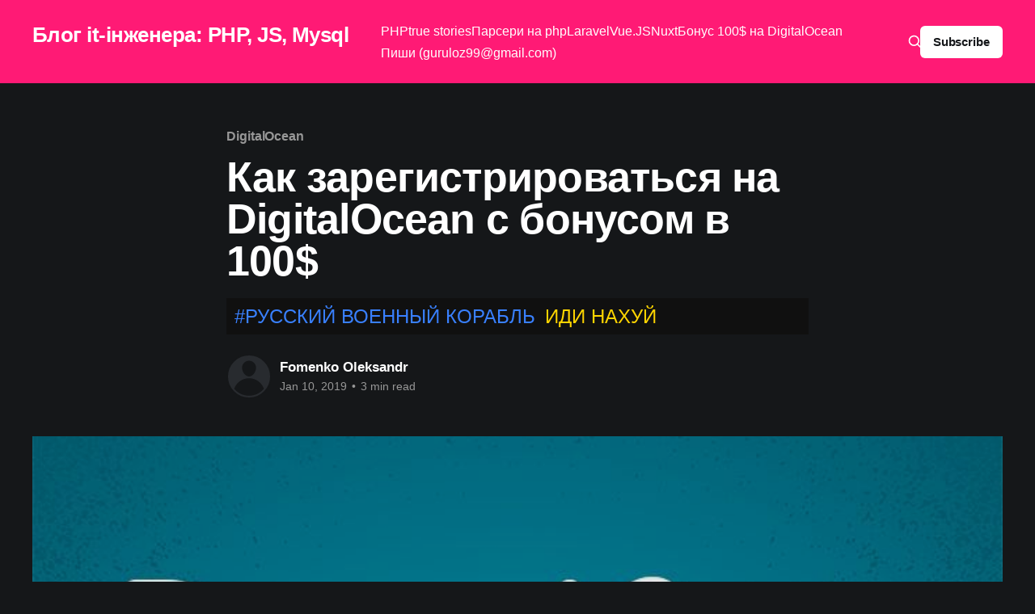

--- FILE ---
content_type: text/html; charset=utf-8
request_url: https://badtry.net/kak-zarieghistrirovatsia-na-digitalocean-s-bonusom-v-100-dollarov/
body_size: 8274
content:
<!DOCTYPE html>
<html lang="en" class="dark-mode">
<head>

    <title>Регистрация на DigitalOcean с бонусом 50$, промокоды на 2021</title>
    <meta charset="utf-8" />
    <meta http-equiv="X-UA-Compatible" content="IE=edge" />
    <meta name="HandheldFriendly" content="True" />
    <meta name="viewport" content="width=device-width, initial-scale=1.0" />

    <link rel="stylesheet" type="text/css" href="/assets/built/screen.css?v=249c8815a8" />

    <meta name="description" content="В этой статье я показываю, как можно зарегистрироваться на DigitalOcean, получить 100$ на 2 месяца, и использовать дополнительные промокоды">
    <link rel="canonical" href="https://badtry.net/kak-zarieghistrirovatsia-na-digitalocean-s-bonusom-v-100-dollarov/">
    <meta name="referrer" content="no-referrer-when-downgrade">
    
    <meta property="og:site_name" content="Блог it-інженера: PHP, JS, Mysql">
    <meta property="og:type" content="article">
    <meta property="og:title" content="Регистрация на DigitalOcean с бонусом 50$, промокоды на 2021">
    <meta property="og:description" content="В этой статье я показываю, как можно зарегистрироваться на DigitalOcean, получить 100$ на 2 месяца, и использовать дополнительные промокоды">
    <meta property="og:url" content="https://badtry.net/kak-zarieghistrirovatsia-na-digitalocean-s-bonusom-v-100-dollarov/">
    <meta property="og:image" content="https://badtry.net/content/images/2019/01/preview.jpg">
    <meta property="article:published_time" content="2019-01-10T16:08:22.000Z">
    <meta property="article:modified_time" content="2021-10-25T16:25:10.000Z">
    <meta property="article:tag" content="DigitalOcean">
    <meta property="article:tag" content="VPS">
    
    <meta name="twitter:card" content="summary_large_image">
    <meta name="twitter:title" content="Регистрация на DigitalOcean с бонусом 50$, промокоды на 2021">
    <meta name="twitter:description" content="В этой статье я показываю, как можно зарегистрироваться на DigitalOcean, получить 100$ на 2 месяца, и использовать дополнительные промокоды">
    <meta name="twitter:url" content="https://badtry.net/kak-zarieghistrirovatsia-na-digitalocean-s-bonusom-v-100-dollarov/">
    <meta name="twitter:image" content="https://badtry.net/content/images/2019/01/preview.jpg">
    <meta name="twitter:label1" content="Written by">
    <meta name="twitter:data1" content="Fomenko Oleksandr">
    <meta name="twitter:label2" content="Filed under">
    <meta name="twitter:data2" content="DigitalOcean, VPS">
    <meta property="og:image:width" content="697">
    <meta property="og:image:height" content="654">
    
    <script type="application/ld+json">
{
    "@context": "https://schema.org",
    "@type": "Article",
    "publisher": {
        "@type": "Organization",
        "name": "Блог it-інженера: PHP, JS, Mysql",
        "url": "https://badtry.net/",
        "logo": {
            "@type": "ImageObject",
            "url": "https://badtry.net/favicon.ico",
            "width": 48,
            "height": 48
        }
    },
    "author": {
        "@type": "Person",
        "name": "Fomenko Oleksandr",
        "url": "https://badtry.net/author/fomenko-oleksander/",
        "sameAs": [
            "https://badseller.net"
        ]
    },
    "headline": "Регистрация на DigitalOcean с бонусом 50$, промокоды на 2021",
    "url": "https://badtry.net/kak-zarieghistrirovatsia-na-digitalocean-s-bonusom-v-100-dollarov/",
    "datePublished": "2019-01-10T16:08:22.000Z",
    "dateModified": "2021-10-25T16:25:10.000Z",
    "image": {
        "@type": "ImageObject",
        "url": "https://badtry.net/content/images/2019/01/preview.jpg",
        "width": 697,
        "height": 654
    },
    "keywords": "DigitalOcean, VPS",
    "description": "Если вы когда-то задумывались о том, как попробовать бесплатно сервис DigitalOcean в течении нескольких месяцев, то эта статья для вас. В этой статье я покажу, как получить на счёт в DigitalOcean 100$, и как зарегистрироваться по партнёрской ссылке. Если вы искали абузы для DigitalOcean, то в этом нет необходимости. Так как, DigitalOcean бесплатно предоставляет доступ к их сервисам для новых клиентов на 2 месяца минимум.\n\n\nМинимальный тариф, при использовании выделенного сервера, составляет 5$/м",
    "mainEntityOfPage": "https://badtry.net/kak-zarieghistrirovatsia-na-digitalocean-s-bonusom-v-100-dollarov/"
}
    </script>

    <meta name="generator" content="Ghost 5.85">
    <link rel="alternate" type="application/rss+xml" title="Блог it-інженера: PHP, JS, Mysql" href="https://badtry.net/rss/">
    <script defer src="https://cdn.jsdelivr.net/ghost/portal@~2.37/umd/portal.min.js" data-i18n="false" data-ghost="https://badtry.net/" data-key="d7253415193c348fbef55a40b2" data-api="https://badtry.net/ghost/api/content/" crossorigin="anonymous"></script><style id="gh-members-styles">.gh-post-upgrade-cta-content,
.gh-post-upgrade-cta {
    display: flex;
    flex-direction: column;
    align-items: center;
    font-family: -apple-system, BlinkMacSystemFont, 'Segoe UI', Roboto, Oxygen, Ubuntu, Cantarell, 'Open Sans', 'Helvetica Neue', sans-serif;
    text-align: center;
    width: 100%;
    color: #ffffff;
    font-size: 16px;
}

.gh-post-upgrade-cta-content {
    border-radius: 8px;
    padding: 40px 4vw;
}

.gh-post-upgrade-cta h2 {
    color: #ffffff;
    font-size: 28px;
    letter-spacing: -0.2px;
    margin: 0;
    padding: 0;
}

.gh-post-upgrade-cta p {
    margin: 20px 0 0;
    padding: 0;
}

.gh-post-upgrade-cta small {
    font-size: 16px;
    letter-spacing: -0.2px;
}

.gh-post-upgrade-cta a {
    color: #ffffff;
    cursor: pointer;
    font-weight: 500;
    box-shadow: none;
    text-decoration: underline;
}

.gh-post-upgrade-cta a:hover {
    color: #ffffff;
    opacity: 0.8;
    box-shadow: none;
    text-decoration: underline;
}

.gh-post-upgrade-cta a.gh-btn {
    display: block;
    background: #ffffff;
    text-decoration: none;
    margin: 28px 0 0;
    padding: 8px 18px;
    border-radius: 4px;
    font-size: 16px;
    font-weight: 600;
}

.gh-post-upgrade-cta a.gh-btn:hover {
    opacity: 0.92;
}</style>
    <script defer src="https://cdn.jsdelivr.net/ghost/sodo-search@~1.1/umd/sodo-search.min.js" data-key="d7253415193c348fbef55a40b2" data-styles="https://cdn.jsdelivr.net/ghost/sodo-search@~1.1/umd/main.css" data-sodo-search="https://badtry.net/" crossorigin="anonymous"></script>
    
    <link href="https://badtry.net/webmentions/receive/" rel="webmention">
    <script defer src="/public/cards.min.js?v=249c8815a8"></script>
    <link rel="stylesheet" type="text/css" href="/public/cards.min.css?v=249c8815a8">
    <script defer src="/public/member-attribution.min.js?v=249c8815a8"></script><style>:root {--ghost-accent-color: #FF1A75;}</style>

</head>
<body class="post-template tag-digitalocean tag-vps has-sans-body has-cover">
<div class="viewport">

    <header id="gh-head" class="gh-head outer">
        <nav class="gh-head-inner inner">

            <div class="gh-head-brand">
                <a class="gh-head-logo no-image" href="https://badtry.net">
                        Блог it-інженера: PHP, JS, Mysql
                </a>
                <div class="gh-head-brand-wrapper">
                    <button class="gh-search" data-ghost-search><svg xmlns="http://www.w3.org/2000/svg" fill="none" viewBox="0 0 24 24" stroke="currentColor" stroke-width="2" width="20" height="20"><path stroke-linecap="round" stroke-linejoin="round" d="M21 21l-6-6m2-5a7 7 0 11-14 0 7 7 0 0114 0z"></path></svg></button>
                    <a class="gh-burger" role="button">
                        <div class="gh-burger-box">
                            <div class="gh-burger-inner"></div>
                        </div>
                    </a>
                </div>
            </div>
            <div class="gh-head-menu">
                <ul class="nav">
    <li class="nav-php"><a href="https://badtry.net/tag/php/">PHP</a></li>
    <li class="nav-true-stories"><a href="https://badtry.net/tag/true-stories/">true stories</a></li>
    <li class="nav-parsieri-na-php"><a href="https://badtry.net/tag/parsery/">Парсери на php</a></li>
    <li class="nav-laravel"><a href="https://badtry.net/tag/laravel/">Laravel</a></li>
    <li class="nav-vue-js"><a href="https://badtry.net/tag/vue-js/">Vue.JS</a></li>
    <li class="nav-nuxt"><a href="https://badtry.net/tag/nuxt/">Nuxt</a></li>
    <li class="nav-bonus-100-na-digitalocean nav-current"><a href="https://badtry.net/kak-zarieghistrirovatsia-na-digitalocean-s-bonusom-v-100-dollarov/">Бонус 100$ на DigitalOcean</a></li>
    <li class="nav-pishi-guruloz99-gmail-com"><a href="mailto:guruloz99@gmail.com">Пиши (guruloz99@gmail.com)</a></li>
</ul>

            </div>
            <div class="gh-head-actions">
                <button class="gh-search" data-ghost-search><svg xmlns="http://www.w3.org/2000/svg" fill="none" viewBox="0 0 24 24" stroke="currentColor" stroke-width="2" width="20" height="20"><path stroke-linecap="round" stroke-linejoin="round" d="M21 21l-6-6m2-5a7 7 0 11-14 0 7 7 0 0114 0z"></path></svg></button>
                <div class="gh-social">
                </div>
                        <a class="gh-head-button" href="#/portal/signup" data-portal="signup">Subscribe</a>
            </div>
        </nav>
    </header>

    <div class="site-content">
        



<main id="site-main" class="site-main">
<article class="article post tag-digitalocean tag-vps ">

    <header class="article-header gh-canvas">

        <div class="article-tag post-card-tags">
                <span class="post-card-primary-tag">
                    <a href="/tag/digitalocean/">DigitalOcean</a>
                </span>
        </div>

        <h1 class="article-title">Как зарегистрироваться на DigitalOcean с бонусом в 100$</h1>

        <div style="background-color: #101010;font-size: 1.5em;padding: 10px;width: 100%;text-transform: uppercase;margin-top: 20px;">
            <a href="https://savelife.in.ua/donate/" target="_blank">
                <span style="color: #3980ff;">#Русский военный корабль</span>
                <span style="color: #ffd500; padding-left: 5px;"> иди нахуй</span>
            </a>
        </div>


        <div class="article-byline">
        <section class="article-byline-content">

            <ul class="author-list">
                <li class="author-list-item">
                    <a href="/author/fomenko-oleksander/" class="author-avatar author-profile-image"><svg viewBox="0 0 24 24" xmlns="http://www.w3.org/2000/svg"><g fill="none" fill-rule="evenodd"><path d="M3.513 18.998C4.749 15.504 8.082 13 12 13s7.251 2.504 8.487 5.998C18.47 21.442 15.417 23 12 23s-6.47-1.558-8.487-4.002zM12 12c2.21 0 4-2.79 4-5s-1.79-4-4-4-4 1.79-4 4 1.79 5 4 5z" fill="#FFF"/></g></svg>
</a>
                </li>
            </ul>

            <div class="article-byline-meta">
                <h4 class="author-name"><a href="/author/fomenko-oleksander/">Fomenko Oleksandr</a></h4>
                <div class="byline-meta-content">
                    <time class="byline-meta-date" datetime="2019-01-10">Jan 10, 2019</time>
                        <span class="byline-reading-time"><span class="bull">&bull;</span> 3 min read</span>
                </div>
            </div>

        </section>
        </div>

            <figure class="article-image">
                <img
                    srcset="/content/images/size/w300/2019/01/preview.jpg 300w,
                            /content/images/size/w600/2019/01/preview.jpg 600w,
                            /content/images/size/w1000/2019/01/preview.jpg 1000w,
                            /content/images/size/w2000/2019/01/preview.jpg 2000w"
                    sizes="(min-width: 1400px) 1400px, 92vw"
                    src="/content/images/size/w2000/2019/01/preview.jpg"
                    alt="Как зарегистрироваться на DigitalOcean с бонусом в 100$"
                />
            </figure>

    </header>

    <section class="gh-content gh-canvas">
        <!--kg-card-begin: markdown--><p>Если вы когда-то задумывались о том, <strong>как попробовать бесплатно сервис DigitalOcean</strong> в течении нескольких месяцев, то эта статья для вас. В этой статье я покажу, <strong>как получить на счёт в DigitalOcean 100$</strong>, и как зарегистрироваться по партнёрской ссылке. Если вы искали <strong>абузы для DigitalOcean</strong>, то в этом нет необходимости. Так как, DigitalOcean бесплатно предоставляет доступ к их сервисам для новых клиентов на 2 месяца минимум.</p>
<p>Минимальный тариф, при использовании выделенного сервера, составляет 5$/месяц. Этот тариф включает в себя 1GB ОЗУ, 1 ядро CPU, 25GB SSD-диска, и 1TB трафика. Этого тарифа вполне достаточно для любого сайта &quot;средних размеров&quot;. Это отличный вариант для того, чтобы открыть свой проект, имея отличные ресурсы, и небольшие затраты на него. В любом случае, благодаря удобно построенной платформе, в будущем, можно будет без проблем добавить железа в ваш проект всего в несколько кликов.<br>
Со списком остальных тарифов, вы можете ознакомиться по <a href="https://www.digitalocean.com/pricing/?ref=badtry.net" target="_blank">ссылке</a>.</p>
<p>Свою популярность эта компания завоевала не только благодаря качеству предоставляемых услуг, но и благодаря дружелюбной политике. На моем опыте, это единственная компания, которая дарит новичкам деньги на пользование их услугами без строгих обязательств. Так, новым клиентам, DigitalOcean позволяет получить подарочные деньги (от 10 до 100$), пришедшим по партнёрской ссылке.</p>
<p>Для того, чтобы получить бесплатный VPS на 2 месяца:</p>
<ul>
<li>Зарегистрируйтесь по <a href="https://m.do.co/c/231a7b3644b9?ref=badtry.net" target="_blank">ссылке</a></li>
<li>Перейдите на страницу <a href="https://cloud.digitalocean.com/account/billing?ref=badtry.net" target="_blank">биллинга</a></li>
<li>И привяжите свою платёжную карту. Вы можете просто привязать свою кредитную карту, списание средств с которой будет произведено только в 3 месяц пользования услугами (после истечения 2 месяцев бесплатного пользования). Или же, вы можете заплатить 5$ через PayPay сразу же (имея так же, 2 месяца бесплатного пользования).</li>
</ul>
<blockquote>
<p>Если вы решите отказаться от использования их услуг, в течении 2 бесплатных месяцев, то никаких списаний средств с вас произведено не будет.</p>
</blockquote>
<p>В итоге, заплатив всего 5$ вы получите от 10 до 100$ на свой счёт. И эти 5$ будут добавлены сверху того, что вам дарит DigitalOcean. А это значит, что вы, всего лишь за 5$ смогли приобрести VPS высокого качества на несколько месяцев.</p>
<p>DigitalOcean выделяется тем, что предоставляет низкие цены на VPS, и имеет высокое качество. Я пользуюсь сервисом DigitalOcean на протяжении нескольких лет, рекомендую его всем своим заказчикам, и сейчас рекомендую его вам. Ведь за всё время использования их сервисом, моё уважение к ним, и желание продолжать пользоваться их услугами только возрастало: отличная документация, крутой интерфейс, понимающаяя поддержка - всё на 10+. Потому, если вы хотите прочитать <strong>реальный отзыв о DigitalOcean</strong>, то вы его уже прочитали. Эти ребята реально хороши, знают своё ремесло, работают со знанием дела, и проделывают колоссальную работу, каждый раз улучшая свой продукт.</p>
<h2 id="">Пошаговая инструкция</h2>
<p>Описав выше процесс получения дополнительных 100$ на счёт DigitalOcean, доступных в течении 2 месяцев, проиллюстрирую его в скринах и примерах.</p>
<p>Переходим по <a href="https://m.do.co/c/231a7b3644b9?ref=badtry.net" target="_blank">ссылке</a> и заполняем в форме регистрационные данные (email и пароль).<br>
<img src="https://badtry.net/content/images/2019/01/form.png" alt="form" loading="lazy"></p>
<p>Вы будете перенаправены на страницу, с сообщением о том, что вы получите 100$ на свой счёт, которые будут доступны в течении 2 месяцев. Дальше, идёт на свою почту, открываем письмо, и активируем аккаунт.</p>
<p>После подтверждения почты, вы будете перенаправлены на страницу ввода персональных данных, а так же, привязки банковской карты. На этой странице вам нужно указать удобный для вас метод отплаты, данные от банковской карты (или PayPal), и заполнить прочие личные данные.<br>
<img src="https://badtry.net/content/images/2019/01/payment-data-2-hided.png" alt="payment-data-2-hided" loading="lazy"></p>
<p>После подтверждения заполнения данных, и указания валидных данных карты, вас будет перенаправлено на страницу кабинета пользователя.<br>
<img src="https://badtry.net/content/images/2019/01/result.png" alt="result" loading="lazy"></p>
<p>И по истечению, нескольких минут, бонусные 100$ будут зачислены на ваш счёт, и будут в вашем распоряжении.</p>
<blockquote>
<p>Учтите, что для проверки карты, у вас будет снять около 10$ с баланса, и тут же возвращено (стандартная процедура проверки).</p>
</blockquote>
<p>И всё. Теперь вы можете создать дроплет для будущего приложения, с нужной для вас конфигурацией, и пользоваться всем доступным функционалом DigitalOcean.</p>
<p>Так же, можете почитать в моих статьях о том, как создать <a href="https://badcode.ru/kak-podniat-vpn-na-vps-digitalocean/?ref=badtry.net" target="_blank">свой собсвенный VPN</a> на DigitalOcean, или как ипользовать, <a href="https://badcode.ru/digitalocean-spaces-pliusy-minusy-sravnieniie-rieghistratsiia-i-nastroika/?ref=badtry.net" target="_blank">настраивать DigitalOcean Space</a>.</p>
<!--kg-card-end: markdown-->
    </section>


</article>
</main>

    <section class="footer-cta outer">
        <div class="inner">
            <h2 class="footer-cta-title">Sign up for more like this.</h2>
            <a class="footer-cta-button" href="#/portal" data-portal>
                <div class="footer-cta-input">Enter your email</div>
                <span>Subscribe</span>
            </a>
        </div>
    </section>



            <aside class="read-more-wrap outer">
                <div class="read-more inner">
                        
<article class="post-card post">

    <a class="post-card-image-link" href="/v-siertsi-nazavzhdi/">

        <img class="post-card-image"
            srcset="/content/images/size/w300/2022/05/heart-broken_98487.png 300w,
                    /content/images/size/w600/2022/05/heart-broken_98487.png 600w,
                    /content/images/size/w1000/2022/05/heart-broken_98487.png 1000w,
                    /content/images/size/w2000/2022/05/heart-broken_98487.png 2000w"
            sizes="(max-width: 1000px) 400px, 800px"
            src="/content/images/size/w600/2022/05/heart-broken_98487.png"
            alt="В серці. Назавжди."
            loading="lazy"
        />


    </a>

    <div class="post-card-content">

        <a class="post-card-content-link" href="/v-siertsi-nazavzhdi/">
            <header class="post-card-header">
                <div class="post-card-tags">
                </div>
                <h2 class="post-card-title">
                    В серці. Назавжди.
                </h2>
            </header>
                <div class="post-card-excerpt">Вчора у мене помер однокласник. А сьогодні бабуся. І хто б міг уявити, що цей рік принесе війну, смерть товариша, та смерть члена сім&#39;ї?

Це боляче... Проте це добре нагадування про те, як швидко тече час. І як його ціна збільшується кожної марно витраченої секунди. І я не</div>
        </a>

        <footer class="post-card-meta">
            <time class="post-card-meta-date" datetime="2022-05-20">May 20, 2022</time>
                <span class="post-card-meta-length">1 min read</span>
        </footer>

    </div>

</article>
                        
<article class="post-card post">

    <a class="post-card-image-link" href="/os-takii-vin-ruskii-mir/">

        <img class="post-card-image"
            srcset="/content/images/size/w300/2022/04/Ukraine.png 300w,
                    /content/images/size/w600/2022/04/Ukraine.png 600w,
                    /content/images/size/w1000/2022/04/Ukraine.png 1000w,
                    /content/images/size/w2000/2022/04/Ukraine.png 2000w"
            sizes="(max-width: 1000px) 400px, 800px"
            src="/content/images/size/w600/2022/04/Ukraine.png"
            alt="Ось такий він, руський мир"
            loading="lazy"
        />


    </a>

    <div class="post-card-content">

        <a class="post-card-content-link" href="/os-takii-vin-ruskii-mir/">
            <header class="post-card-header">
                <div class="post-card-tags">
                </div>
                <h2 class="post-card-title">
                    Ось такий він, руський мир
                </h2>
            </header>
                <div class="post-card-excerpt">&quot;Руський мир&quot; - звучить дуже сильно та виправдовуюче. Гарна обгортка виправдання слабкості, аморальності та нікчемності своїх дійсних намірів. Руський мир, який дуже солодко звучить для всіх, хто хоче закрити очі на факт повномасштабної війни. Дуже добре виправдання вбивства для купки звірів. Втім, це ж росія, в якій все</div>
        </a>

        <footer class="post-card-meta">
            <time class="post-card-meta-date" datetime="2022-04-16">Apr 16, 2022</time>
                <span class="post-card-meta-length">3 min read</span>
        </footer>

    </div>

</article>
                        
<article class="post-card post">

    <a class="post-card-image-link" href="/pieriekhvat-zaprosov-i-otvietov-javascript-fetch-api/">

        <img class="post-card-image"
            srcset="/content/images/size/w300/2022/02/jspreview.jpg 300w,
                    /content/images/size/w600/2022/02/jspreview.jpg 600w,
                    /content/images/size/w1000/2022/02/jspreview.jpg 1000w,
                    /content/images/size/w2000/2022/02/jspreview.jpg 2000w"
            sizes="(max-width: 1000px) 400px, 800px"
            src="/content/images/size/w600/2022/02/jspreview.jpg"
            alt="Перехват запросов и ответов JavaScript Fetch API"
            loading="lazy"
        />


    </a>

    <div class="post-card-content">

        <a class="post-card-content-link" href="/pieriekhvat-zaprosov-i-otvietov-javascript-fetch-api/">
            <header class="post-card-header">
                <div class="post-card-tags">
                </div>
                <h2 class="post-card-title">
                    Перехват запросов и ответов JavaScript Fetch API
                </h2>
            </header>
                <div class="post-card-excerpt">Перехватчики - это блоки кода, которые вы можете использовать для предварительной или последующей обработки HTTP-вызовов, помогая в обработке глобальных ошибок, аутентификации, логирования, изменения тела запроса и многом другом. В этой статье вы узнаете, как перехватывать вызовы JavaScript Fetch API.


Есть два типа событий, для которых вы можете захотеть перехватить HTTP-вызовы:</div>
        </a>

        <footer class="post-card-meta">
            <time class="post-card-meta-date" datetime="2022-02-16">Feb 16, 2022</time>
                <span class="post-card-meta-length">4 min read</span>
        </footer>

    </div>

</article>
                </div>
            </aside>



    </div>

    <footer class="site-footer outer">
        <div class="inner">
            <section class="copyright"><a href="https://badtry.net">Блог it-інженера: PHP, JS, Mysql</a> &copy; 2026</section>
            <nav class="site-footer-nav">
                <ul class="nav">
    <li class="nav-sign-up"><a href="#/portal/">Sign up</a></li>
</ul>

            </nav>
            <div><a href="https://ghost.org/" target="_blank" rel="noopener">Powered by Ghost</a></div>
        </div>
    </footer>

</div>


<script
    src="https://code.jquery.com/jquery-3.5.1.min.js"
    integrity="sha256-9/aliU8dGd2tb6OSsuzixeV4y/faTqgFtohetphbbj0="
    crossorigin="anonymous">
</script>
<script src="/assets/built/casper.js?v=249c8815a8"></script>
<script>
$(document).ready(function () {
    // Mobile Menu Trigger
    $('.gh-burger').click(function () {
        $('body').toggleClass('gh-head-open');
    });
    // FitVids - Makes video embeds responsive
    $(".gh-content").fitVids();
});
</script>



</body>
</html>
